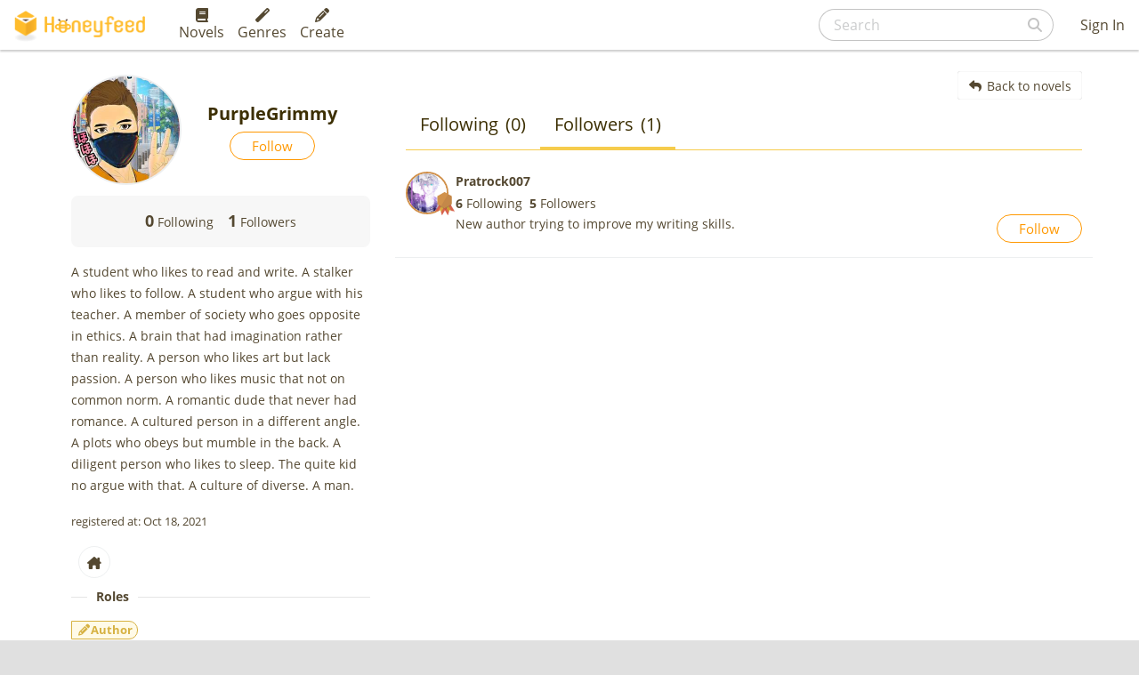

--- FILE ---
content_type: text/html; charset=utf-8
request_url: https://www.google.com/recaptcha/api2/aframe
body_size: 268
content:
<!DOCTYPE HTML><html><head><meta http-equiv="content-type" content="text/html; charset=UTF-8"></head><body><script nonce="RjKYwmGj2z1h7ufh-2fwqw">/** Anti-fraud and anti-abuse applications only. See google.com/recaptcha */ try{var clients={'sodar':'https://pagead2.googlesyndication.com/pagead/sodar?'};window.addEventListener("message",function(a){try{if(a.source===window.parent){var b=JSON.parse(a.data);var c=clients[b['id']];if(c){var d=document.createElement('img');d.src=c+b['params']+'&rc='+(localStorage.getItem("rc::a")?sessionStorage.getItem("rc::b"):"");window.document.body.appendChild(d);sessionStorage.setItem("rc::e",parseInt(sessionStorage.getItem("rc::e")||0)+1);localStorage.setItem("rc::h",'1769365924168');}}}catch(b){}});window.parent.postMessage("_grecaptcha_ready", "*");}catch(b){}</script></body></html>